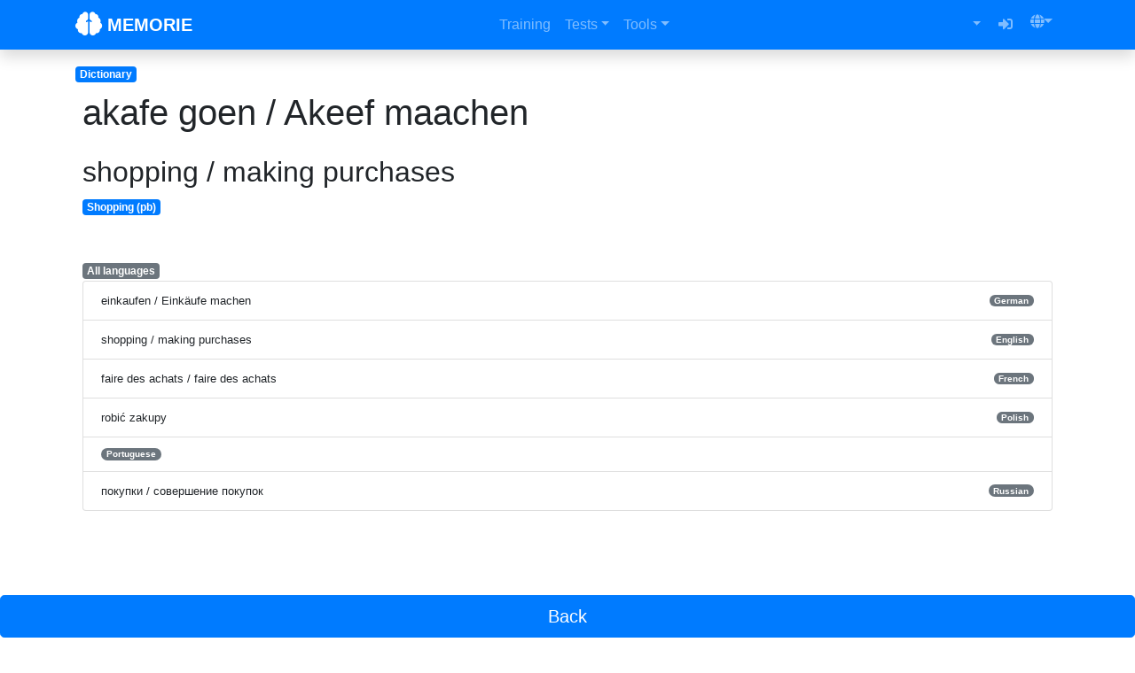

--- FILE ---
content_type: text/html; charset=utf-8
request_url: https://fotosite.pl/library/words/1684/
body_size: 2347
content:


<!doctype html>
<html>
<head>   
<!-- Global site tag (gtag.js) - Google Analytics -->
<script async src="https://www.googletagmanager.com/gtag/js?id=G-F3EW76HER7"></script>
<script>
  window.dataLayer = window.dataLayer || [];
  function gtag(){dataLayer.push(arguments);}
  gtag('js', new Date());

  gtag('config', 'G-F3EW76HER7');
</script>
  <meta charset="utf-8">
  <meta name="viewport" content="width=device-width, initial-scale=1, shrink-to-fit=no viewport-fit=cover">
  <link rel="stylesheet" href="https://use.fontawesome.com/releases/v5.7.2/css/all.css" integrity="sha384-fnmOCqbTlWIlj8LyTjo7mOUStjsKC4pOpQbqyi7RrhN7udi9RwhKkMHpvLbHG9Sr" crossorigin="anonymous">
<!--  <link rel="stylesheet" href="https://stackpath.bootstrapcdn.com/bootstrap/4.3.1/css/bootstrap.min.css" integrity="sha384-ggOyR0iXCbMQv3Xipma34MD+dH/1fQ784/j6cY/iJTQUOhcWr7x9JvoRxT2MZw1T" crossorigin="anonymous">-->
  <link rel="stylesheet" href="/static/css/cyborg/bootstrap.min.css"> 
  <link rel="shortcut icon" href="/static/favicon.ico">

  <title>Memorie: Meaning of akafe goen / Akeef maachen</title>
    <style>
    .main-wrapper {
        height: 100vh;  
      }
      .section {
        height: 100%; 
        width: 100%; 
        display: flex;
        flex-direction: column;
        justify-content: top;
        align-items: center;
      }
      .half {
        height: 100%;  
        width: 100%;
        margin: 15px 0;
      }
      .play {
        justify-content: top;
        height: 50px;
      }
    </style>    
</head>
<body>
        
    
   <div class="main-wrapper mh-100">
      <nav class="navbar navbar-expand-md navbar-dark bg-primary sticky-top shadow">
          <div class="container"> <button class="navbar-toggler navbar-toggler-right border-0" type="button" data-toggle="collapse" data-target="#navbar12">
              <span class="navbar-toggler-icon"></span><b> MEMORIE</b>
            </button>
            <div class="collapse navbar-collapse" id="navbar12"> <a class="navbar-brand d-none d-md-block" href="/">
                <i class="fa d-inline fa-lg fas fa-brain"></i>
                <b > MEMORIE</b>
              </a>
              <ul class="navbar-nav mx-auto">
                <li class="nav-item d-md-none"> <a class="nav-link" href="/">Home</a> </li>

                <li class="nav-item"> <a class="nav-link" href="/library/categories/1/">Training</a> </li>
                <li class="nav-item dropdown" >
                    <a class="nav-link dropdown-toggle" data-toggle="dropdown" href="#" role="button" aria-haspopup="true" aria-expanded="false">Tests</a>
                    <div class="dropdown-menu">
                      <a class="dropdown-item " href="/library/categories/2/">Translate to Luxembourgish</a>
                      <a class="dropdown-item " href="/library/categories/3/">Translate from Luxembourgish</a>
                      <a class="dropdown-item " href="/library/categories/4/">Listening test</a>
                      <a class="dropdown-item " href="/library/categories/5/">Noun gender test</a>
                    </div>
                  </li>
                <li class="nav-item dropdown" >
                    <a class="nav-link dropdown-toggle" data-toggle="dropdown" href="#" role="button" aria-haspopup="true" aria-expanded="false">Tools</a>
                    <div class="dropdown-menu">
                      <a class="dropdown-item " href="/library/categories/6/">Player</a>
                      <a class="dropdown-item " href="/library/dict/">Dictionary</a>
                      
                    </div>
                  </li>

              </ul>
              <ul class="navbar-nav">
                <li class="nav-item dropdown">
                  <a class="nav-link dropdown-toggle" href="#" id="navbarDropdownMenuLink" data-toggle="dropdown" aria-haspopup="true" aria-expanded="false">
                    
                    
                    
                    
                    
                    
                    
                    
                  </a>
                  <div class="dropdown-menu" aria-labelledby="navbarDropdownMenuLink">
                    <a class="dropdown-item " href="/library/level/1/" >A1.1</a>         
                    <a class="dropdown-item " href="/library/level/2/">A1.2</a>
                    <a class="dropdown-item " href="/library/level/3/">A2.1</a>
                    <a class="dropdown-item " href="/library/level/4/">A2.2</a>
                    <a class="dropdown-item " href="/library/level/5/">B1.1</a>
                    <a class="dropdown-item " href="/library/level/6/">B1.2</a>
                    <a class="dropdown-item " href="/library/level/7/">B2.1</a>
                    <a class="dropdown-item " href="/library/level/8/">B2.2</a>
                  </div>
                </li>             
                

                <li class="nav-item mx-1"> <a class="nav-link" href="/accounts/login/">
                  <i class="fas fa-sign-in-alt"></i></a> 
                </li>
                
                <li class="nav-item dropdown" >
                    <a class="nav-link dropdown-toggle fa fa-globe" data-toggle="dropdown" href="#" role="button" aria-haspopup="true" aria-expanded="false"></a>
                    <div class="dropdown-menu">
                      <a class="dropdown-item active " href="/library/setlang/en/">English</a>
                      <a class="dropdown-item " href="/library/setlang/de/">German</a>
                      <a class="dropdown-item " href="/library/setlang/fr/">French</a>
                      <a class="dropdown-item " href="/library/setlang/pl/">Polish</a>
                      <a class="dropdown-item " href="/library/setlang/ru/">Russian</a>
                      <a class="dropdown-item disabled " href="/library/setlang/pt/">Portuguese</a>
                      <a class="dropdown-item disabled " href="/library/setlang/ar/">Arabic</a>

                    </div>
                  </li>
                </ul>
              </div>
              
          </div>
        </nav>
    <div class="py-0 section">
      <div class="container half">
        <div class="row">
          
<div class="col-12">
    <span class="badge badge-primary">Dictionary</span> 

    
    <div class="d-flex">
        <div class="p-2 flex-grow-1">
            <h1><span class="text-secondary"></span>akafe goen / Akeef maachen </h1>
        </div>

    </div>
</div>

<div class="col-12">
    <div class="d-flex">
        <div class="p-2 flex-grow-1">
            <h2>shopping / making purchases</h2>
            <span class="badge badge-primary">Shopping (pb)</span>

        </div>
    </div>

    
</div>

<div class="col-12">
    <div class="p-2 flex-grow-1">
        <p></p>
       
    </div>
</div>
<div class="col-12 mb-5">
    <div class="p-2 flex-grow-1">
     <span class="badge badge-secondary">All languages</span> 
    <small>
        <ul class="list-group">
        <li class="list-group-item d-flex justify-content-between align-items-center">einkaufen / Einkäufe machen<span class="badge badge-secondary badge-pill">German</span></li>

        <li class="list-group-item d-flex justify-content-between align-items-center">shopping / making purchases<span class="badge badge-secondary badge-pill">English</span></li>
        <li class="list-group-item d-flex justify-content-between align-items-center">faire des achats / faire des achats<span class="badge badge-secondary badge-pill">French</span></li>
        <li class="list-group-item d-flex justify-content-between align-items-center">robić zakupy<span class="badge badge-secondary badge-pill">Polish</span></li>
        <li class="list-group-item d-flex justify-content-between align-items-center"><span class="badge badge-secondary badge-pill">Portuguese</span></li>
        <li class="list-group-item d-flex justify-content-between align-items-center">покупки / совершение покупок<span class="badge badge-secondary badge-pill">Russian</span></li>
        </ul>
    </small>
    </div>
</div>


<a class="btn btn-lg btn-block btn-primary fixed-bottom" role="button" href="/library/dict/?page=&q=">Back</a>

        </div>                  
      </div>
    </div>


  </div>
  <script
			  src="https://code.jquery.com/jquery-3.6.0.min.js"
			  integrity="sha256-/xUj+3OJU5yExlq6GSYGSHk7tPXikynS7ogEvDej/m4="
			  crossorigin="anonymous"></script>
  <script src="/static/js/popper.js"></script>
  <script src="/static/js/bootstrap.min.js"></script>

<script type="text/javascript">
$(document).ready(function() {
    $("body").tooltip({ selector: '[data-toggle=tooltip]' });
});
</script>


</body>
</html>
